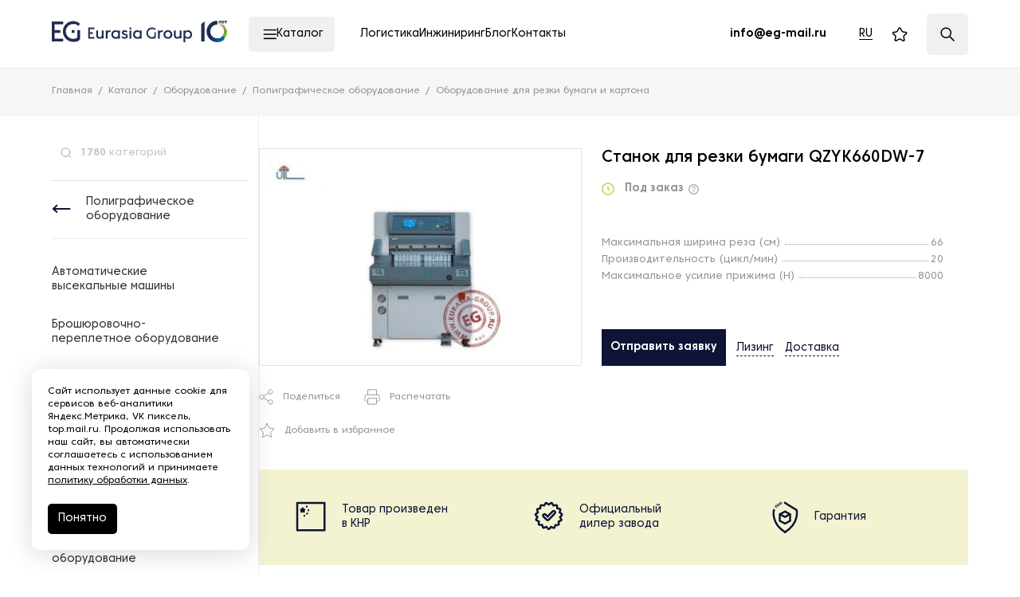

--- FILE ---
content_type: image/svg+xml
request_url: https://eurasia-group.ru/local/assets/local/fonts/vk.svg
body_size: 724
content:
<svg width="17" height="10" viewBox="0 0 17 10" fill="none" xmlns="http://www.w3.org/2000/svg">
<path fill-rule="evenodd" clip-rule="evenodd" d="M8.3091 9.9475H9.32503C9.32503 9.9475 9.63193 9.91474 9.79067 9.74008C9.93882 9.57634 9.92824 9.2816 9.92824 9.2816C9.92824 9.2816 9.90708 7.87341 10.542 7.666C11.1664 7.45859 11.9707 9.03052 12.8173 9.63092C13.4628 10.0894 13.9497 9.99116 13.9497 9.99116L16.2249 9.95841C16.2249 9.95841 17.4102 9.88199 16.8493 8.92136C16.807 8.84495 16.5212 8.21182 15.1561 6.90186C13.7274 5.53733 13.9179 5.75566 15.6429 3.39774C16.6906 1.9568 17.1033 1.08349 16.9763 0.701419C16.8493 0.341182 16.0873 0.439426 16.0873 0.439426L13.5263 0.461266C13.5263 0.461266 13.3359 0.439431 13.1983 0.526761C13.0607 0.614091 12.976 0.810581 12.976 0.810581C12.976 0.810581 12.5739 1.92404 12.0342 2.87376C10.8913 4.87144 10.4362 4.9806 10.2563 4.8496C9.82242 4.56578 9.92824 3.69248 9.92824 3.07026C9.92824 1.13808 10.214 0.330274 9.37794 0.122864C9.1028 0.0573669 8.89114 0.00277486 8.18211 0.00277486C7.272 -0.00814141 6.49947 0.00278553 6.05499 0.232027C5.75868 0.373939 5.53644 0.712343 5.67402 0.723259C5.84334 0.745092 6.22432 0.832419 6.42539 1.11624C6.68995 1.4874 6.67937 2.30612 6.67937 2.30612C6.67937 2.30612 6.82753 4.58762 6.33014 4.87144C5.98092 5.06793 5.51528 4.66403 4.49934 2.85193C3.98079 1.92405 3.58924 0.897917 3.58924 0.897917C3.58924 0.897917 3.51516 0.701416 3.37758 0.60317C3.21884 0.483091 2.98603 0.439426 2.98603 0.439426L0.552017 0.450353C0.552017 0.450353 0.181623 0.461266 0.0546313 0.62501C-0.0617778 0.766922 0.044048 1.07257 0.044048 1.07257C0.044048 1.07257 1.94893 5.66833 4.10779 7.98258C6.06558 10.0785 8.3091 9.9475 8.3091 9.9475Z" fill="white"/>
</svg>
